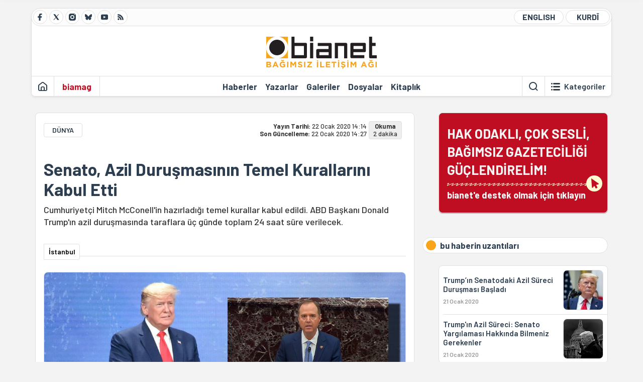

--- FILE ---
content_type: text/html; charset=utf-8
request_url: https://bianet.org/haber/senato-azil-durusmasinin-temel-kurallarini-kabul-etti-218993
body_size: 12189
content:
<!DOCTYPE html><html lang=tr xml:lang=tr><head><script>window.dataLayer=window.dataLayer||[];window.dataLayer.push({'section':'Bianet'});</script><script>(function(w,d,s,l,i){w[l]=w[l]||[];w[l].push({'gtm.start':new Date().getTime(),event:'gtm.js'});var f=d.getElementsByTagName(s)[0],j=d.createElement(s),dl=l!='dataLayer'?'&l='+l:'';j.async=true;j.src='https://www.googletagmanager.com/gtm.js?id='+i+dl;f.parentNode.insertBefore(j,f);})(window,document,'script','dataLayer','GTM-T33QTD7');</script><meta charset=utf-8><meta name=viewport content="width=device-width, initial-scale=1, shrink-to-fit=no"><meta http-equiv=Content-Language content=tr><meta http-equiv=Cache-Control content="no-cache, no-store, must-revalidate"><meta http-equiv=Pragma content=no-cache><meta http-equiv=Expires content=0><link rel="shortcut icon" type=image/x-icon href=/favicon.ico><title>Senato, Azil Duruşmasının Temel Kurallarını Kabul Etti</title><meta itemprop=description name=description property=og:description content="Cumhuriyetçi Mitch McConell'in hazırladığı temel kurallar kabul edildi. ABD Başkanı Donald Trump'ın azil duruşmasında taraflara üç günde toplam 24 saat süre verilecek. "><meta itemprop=datePublished content=2020-01-22T14:14:00+03:00><meta name=dateModified content=2020-01-22T14:27:44+03:00><meta itemprop=datePublished property=article:published content=2020-01-22T14:14:00+03:00><meta itemprop=keywords name=keywords content="trump,senato,azil,temel kurallar"><meta itemprop=identifier name=contentid content=218993><meta property=og:title content="Senato, Azil Duruşmasının Temel Kurallarını Kabul Etti"><meta property=og:url itemprop=url content=https://bianet.org/haber/senato-azil-durusmasinin-temel-kurallarini-kabul-etti-218993><meta name=twitter:url content=https://bianet.org/haber/senato-azil-durusmasinin-temel-kurallarini-kabul-etti-218993><meta name=twitter:title content="Senato, Azil Duruşmasının Temel Kurallarını Kabul Etti"><meta name=twitter:description content="Cumhuriyetçi Mitch McConell'in hazırladığı temel kurallar kabul edildi. ABD Başkanı Donald Trump'ın azil duruşmasında taraflara üç günde toplam 24 saat süre verilecek. "><meta name=pdate content=20200122><meta name=utime content=20200122142744><meta name=ptime content=20200122141400><meta property=og:image content=https://static.bianet.org/system/uploads/1/articles/spot_image/000/218/993/original/traaaa1.jpg><meta name=twitter:image content=https://static.bianet.org/system/uploads/1/articles/spot_image/000/218/993/original/traaaa1.jpg><meta itemprop=genre content=News><meta itemprop=inLanguage content=tr><meta itemprop=ogType property=og:type content=article><meta property=og:type content=article><meta name=msapplication-starturl content=https://bianet.org><meta name=twitter:card content=summary_large_image><meta name=twitter:widgets:new-embed-design content=on><meta name=twitter:widgets:csp content=on><link rel=canonical href=https://bianet.org/haber/senato-azil-durusmasinin-temel-kurallarini-kabul-etti-218993><link rel=preconnect href=https://fonts.googleapis.com><link rel=preconnect href=https://fonts.gstatic.com crossorigin><link href="https://fonts.googleapis.com/css2?family=Barlow:ital,wght@0,400;0,500;0,600;0,700;1,400;1,500;1,600;1,700&amp;display=swap" rel=stylesheet><link rel=stylesheet href="/assets/css/main.css?v=rF0UcM0bW-J5Dpal-TQ0PkMc4VpxKuBonXeKKLg_blk" media=screen><link rel=stylesheet href=/assets/js/vendor/lightGallery/css/lightgallery-bundle.min.css media=none onload="if(media!='screen')media='screen'"><link rel=stylesheet href=/assets/js/vendor/select2/css/select2.min.css media=none onload="if(media!='screen')media='screen'"><link rel=stylesheet href="/assets/js/vendor/select2/css/select2-biatheme.css?v=EBJ32YPL0nz7-elwZf4CNSp3AmoIC2mpCJ3w4mteMWI" media=none onload="if(media!='screen')media='screen'"><script async src=https://securepubads.g.doubleclick.net/tag/js/gpt.js crossorigin=anonymous></script><script>window.googletag=window.googletag||{cmd:[]};googletag.cmd.push(function(){googletag.defineSlot('/23095218034/masthead_mobil',[300,100],'div-gpt-ad-1765913091729-0').addService(googletag.pubads());googletag.defineSlot('/23095218034/habarsonu_mobil',[[300,250],[336,280]],'div-gpt-ad-1765913132123-0').addService(googletag.pubads());googletag.defineSlot('/23095218034/habarsonu_desktop',[[960,90],[970,66],'fluid',[950,90],[980,90],[970,250],[970,90],[980,120]],'div-gpt-ad-1765913171830-0').addService(googletag.pubads());googletag.defineSlot('/23095218034/sidebar2',[[336,280],[300,250]],'div-gpt-ad-1765913200437-0').addService(googletag.pubads());googletag.defineSlot('/23095218034/sidebar-2',[[336,280],[300,250]],'div-gpt-ad-1765913228340-0').addService(googletag.pubads());googletag.defineSlot('/23095218034/sayfa_alti',[[300,250],[300,31],[300,75],[336,280],[300,50],[300,100],[320,100],[320,50]],'div-gpt-ad-1765913306932-0').addService(googletag.pubads());googletag.defineSlot('/23095218034/1',[[750,200],[728,90],[960,90],[750,100],[970,90],[970,250],[970,66],[750,300],[950,90]],'div-gpt-ad-1765913343676-0').addService(googletag.pubads());googletag.pubads().enableSingleRequest();googletag.pubads().collapseEmptyDivs();googletag.enableServices();});</script><ins data-publisher=adm-pub-6296092264 data-ad-network=667c219d865235b64ada3ccb data-ad-size="[[320, 100]], [[970, 90]]" class=adm-ads-area></ins><script src=https://static.cdn.admatic.com.tr/showad/showad.min.js></script><script>window.yaContextCb=window.yaContextCb||[]</script><script src=https://yandex.ru/ads/system/context.js async></script><script>history.scrollRestoration="manual";var adsStatus=true;</script><script type=application/javascript src=https://news.google.com/swg/js/v1/swg-basic.js></script><script>(self.SWG_BASIC=self.SWG_BASIC||[]).push(basicSubscriptions=>{basicSubscriptions.setOnEntitlementsResponse(entitlementsPromise=>{entitlementsPromise.then(entitlements=>{if(entitlements.enablesThisWithCacheableEntitlements()){adsStatus=false;window.addEventListener('load',function(){var ads=document.querySelectorAll('ins');ads.forEach(function(ad){ad.remove();});});basicSubscriptions.dismissSwgUI();}});});basicSubscriptions.init({type:"NewsArticle",isPartOfType:["Product"],isPartOfProductId:"CAowxYmcCw:openaccess",clientOptions:{theme:"light",lang:"tr"},});});</script><body><noscript><iframe src="https://www.googletagmanager.com/ns.html?id=GTM-T33QTD7" height=0 width=0 style=display:none;visibility:hidden></iframe></noscript><header class=header--desktop><div class='container header-wrapper shadow-sm'><div class='top-bar row'><div class='social col-4'><a href=https://www.facebook.com/bagimsiziletisimagi class='btn btn--social btn--circle btn--social--facebook' target=_blank><img src=https://static.bianet.org/icons/icon-facebook.svg alt="Facebook'ta Bianet"></a> <a href=https://twitter.com/bianet_org class='btn btn--social btn--circle btn--social--twitter' target=_blank><img src=https://static.bianet.org/icons/icon-twitter.svg alt="Twitter'da Bianet"></a> <a href=https://www.instagram.com/bianetorg class='btn btn--social btn--circle btn--social--instagram' target=_blank><img src=https://static.bianet.org/icons/icon-instagram.svg alt="Instagram'da Bianet"></a> <a href=https://bsky.app/profile/bianet.org class='btn btn--social btn--circle btn--social--bluesky' target=_blank><img src=https://static.bianet.org/icons/icon-bluesky.svg alt="Bluesky'da Bianet"></a> <a href=https://www.youtube.com/user/bianetorg class='btn btn--social btn--circle btn--social--youtube' target=_blank><img src=https://static.bianet.org/icons/icon-youtube.svg alt="Youtube'da Bianet"></a> <a href=/rss/bianet class='btn btn--social btn--circle btn--social--rss' target=_blank><img src=https://static.bianet.org/icons/icon-rss.svg alt="Bianet RSS"></a></div><div class='empty col-4'></div><div class='language col-4'><a href=/english class='btn btn--language btn--round-full btn--language--english'>ENGLISH</a> <a href=/kurdi class='btn btn--language btn--round-full btn--language--kurdi'>KURDÎ</a></div></div><div class=mid-bar><div class=row><div class=col-auto><div class=empty></div></div><div class=col><a href='/' class=logo><img src=https://static.bianet.org/logos/bianet-logo.svg alt='bianet-Bağımsız İletişim Ağı'></a></div><div class=col-auto><div class=empty></div></div></div></div><div class=bottom-bar><div class=row><div class=col-2><div class=left-part><a href='/' class='btn btn--icon'><img src=https://static.bianet.org/icons/icon-home.svg alt='Ana Sayfa'></a><div class='vline ms-1'></div><a href=/biamag class='btn btn--text highlight-2'><span>biamag</span></a><div class=vline></div></div></div><div class=col-8><div class=center-part><a href=/haberler class='btn btn--text'><span>Haberler</span><span class=indicator></span></a> <a href=/yazarlar class='btn btn--text'><span>Yazarlar</span><span class=indicator></span></a> <a href=/galeriler class='btn btn--text'><span>Galeriler</span><span class=indicator></span></a> <a href=/dosyalar class='btn btn--text'><span>Dosyalar</span><span class=indicator></span></a> <a href=/bia-kitapligi class='btn btn--text'><span>Kitapl&#x131;k</span><span class=indicator></span></a><div id=DivHeader1></div></div></div><div class=col-2><div class=right-part><div class=vline></div><a href=/arama class='btn btn--icon'><img src=https://static.bianet.org/icons/icon-search.svg alt=Ara></a><div class='vline me-1'></div><a class='btn btn--icon-text btn--toggle-categories'><img class=off src=https://static.bianet.org/icons/icon-categories.svg alt='Kategorileri Göster'><img class=on src=https://static.bianet.org/icons/icon-close.svg alt='Kategorileri Gizle'><span tabindex=0>Kategoriler</span></a></div></div></div></div></div><div class='container category-wrapper'><div class=row><div class=col-12><div class='center-part shadow-sm' id=DivHeader2></div></div></div></div></header><header class=header--desktop-sticky><div class='container-fluid header-wrapper shadow'><div class='top-bar row'><div class='social col-4'><a href=https://www.facebook.com/bagimsiziletisimagi class='btn btn--social btn--circle btn--social--facebook' target=_blank><img src=https://static.bianet.org/icons/icon-facebook.svg alt="Facebook' ta Bianet"></a> <a href=https://twitter.com/bianet_org class='btn btn--social btn--circle btn--social--twitter' target=_blank><img src=https://static.bianet.org/icons/icon-twitter.svg alt="Twitter' da Bianet"></a> <a href=https://www.instagram.com/bianetorg class='btn btn--social btn--circle btn--social--instagram' target=_blank><img src=https://static.bianet.org/icons/icon-instagram.svg alt="Instagram' da Bianet"></a> <a href=https://www.youtube.com/user/bianetorg class='btn btn--social btn--circle btn--social--youtube' target=_blank><img src=https://static.bianet.org/icons/icon-youtube.svg alt="Youtube' da Bianet"></a> <a href=/rss/bianet class='btn btn--social btn--circle btn--social--rss' target=_blank><img src=https://static.bianet.org/icons/icon-rss.svg alt="Bianet RSS"></a></div><div class='logo col-4'><a href="/"><img src=https://static.bianet.org/logos/bianet-logo-md.svg alt="bianet-Bağımsız İletişim Ağı"></a></div><div class='language col-4'><a href=/english class='btn btn--language btn--round-full btn--language--english'>ENGLISH</a> <a href=/kurdi class='btn btn--language btn--round-full btn--language--kurdi'>KURDÎ</a></div></div></div></header><header class=header--mobile><div class='container-fluid header-wrapper shadow'><div class=row><div class='left-part col-2'><a href=/arama class='btn btn--icon search'><img src=https://static.bianet.org/icons/icon-search-mobile.svg alt=Ara></a> <a href='/' class='btn btn--icon home'><img src=https://static.bianet.org/icons/icon-home-mobile.svg alt='Ana Sayfa'></a></div><div class='center-part col-8'><a href="/"><img src=https://static.bianet.org/logos/bianet-logo-sm.svg alt="bianet-Bağımsız İletişim Ağı"></a></div><div class='right-part col-2'><a class='btn btn--icon sidebar-switch'><img class=open src=https://static.bianet.org/icons/icon-menu-mobile.svg alt='Menü Göster'><img class=close src=https://static.bianet.org/icons/icon-close-mobile.svg alt='Menü Gizle'></a></div></div></div><div id=mobile-menu class=sidenav><div class=sidenav__content><div class=container-md><div class='row user d-none'></div><div class='row links'><div class=col><div class=wrapper-1><a href="/" class='btn btn--text'><span>bianet</span></a> <a href=/biamag class='btn btn--text'><span>biamag</span></a> <a href=/english class='btn btn--text'><span>english</span></a> <a href=/kurdi class='btn btn--text'><span>kurdî</span></a></div><div id=DivHeader3></div><div class=title>B&#xD6;L&#xDC;MLER</div><div class=wrapper-2><a href=/haberler class='btn btn--text'><span>Haberler</span></a> <a href=/yazarlar class='btn btn--text'><span>Yazarlar</span></a> <a href=/dosyalar class='btn btn--text'><span>&#xD6;zel Dosyalar</span></a> <a href=/projeler class='btn btn--text'><span>Projeler</span></a> <a href=/bia-kitapligi class='btn btn--text'><span>Kitapl&#x131;k</span></a> <a href=/galeriler class='btn btn--text'><span>Galeriler</span></a> <a href=/arama class='btn btn--text'><span>Sitede Ara</span></a></div><div class=title>KATEGOR&#x130;LER</div><div class=wrapper-3><div id=DivHeader4></div></div><div class=title>SOSYAL MEDYA</div><div class=wrapper-5><a href=https://www.facebook.com/bagimsiziletisimagi class='btn btn--text' target=_blank><span>Facebook</span></a> <a href=https://twitter.com/bianet_org class='btn btn--text' target=_blank><span>Twitter</span></a> <a href=https://www.youtube.com/user/bianetorg class='btn btn--text' target=_blank><span>Youtube</span></a> <a href=https://www.instagram.com/bianetorg class='btn btn--text' target=_blank><span>Instagram</span></a> <a href=/rss/bianet class='btn btn--text' target=_blank><span>RSS</span></a> <a href=https://eepurl.com/bEeFmn class='btn btn--text' target=_blank><span>E-b&#xFC;lten</span></a></div><div class=title>KURUMSAL</div><div class=wrapper-4><a href=/hakkimizda class='btn btn--text'><span>Hakk&#x131;m&#x131;zda</span></a> <a href=/hakkimizda#iletisim class='btn btn--text'><span>&#x130;leti&#x15F;im</span></a> <a href=/page/kvkk-politikasi-285337 class='btn btn--text'><span>KVKK Politikas&#x131;</span></a> <a href=/page/gizlilik-sozlesmesi-285338 class='btn btn--text'><span>Gizlilik S&#xF6;zle&#x15F;mesi</span></a></div></div></div></div></div><div class=sidenav__footer><div class=logo><img src=https://static.bianet.org/logos/bianet-logo.svg alt="Bianet - Bağımsız İletişim Ağı"></div></div></div></header><scripts></scripts><style>.fig-modal .modal-dialog{position:relative;display:table;overflow-y:auto;overflow-x:auto;width:auto}</style><main class='page-news-single balanced'><div class=container-fluid><div class=container><div class=row><div class=col-12><div class=ads--before-content><div id=DivAds-ContentHeader-1084759811></div><scripts></scripts></div></div></div></div></div><div class="container-md scroll-step" data-url=/haber/senato-azil-durusmasinin-temel-kurallarini-kabul-etti-218993 data-title="Senato, Azil Duruşmasının Temel Kurallarını Kabul Etti"><div class=row><div class="col-12 col-lg-8"><div class=column-1><section class="news-single content-part" data-url=/haber/senato-azil-durusmasinin-temel-kurallarini-kabul-etti-218993 data-title="Senato, Azil Duruşmasının Temel Kurallarını Kabul Etti"><div class=top-part><div class=meta-wrapper><div class=category-wrapper><a class=btn-category href=/kategori/dunya-19 target=_blank>D&#xDC;NYA</a></div><div class=date-wrapper><div class=publish-date><span class=label-mobile>YT: </span> <span class=label-desktop>Yay&#x131;n Tarihi: </span> <span class=value-mobile>22.01.2020 14:14</span> <span class=value-desktop>22 Ocak 2020 14:14</span></div><div class=update-date><span class=separator>&nbsp;~&nbsp;</span> <span class=label-mobile>SG: </span> <span class=label-desktop>Son G&#xFC;ncelleme: </span> <span class=value-mobile>22.01.2020 14:27</span> <span class=value-desktop>22 Ocak 2020 14:27</span></div></div><div class=read-time><span class=label-mobile>Okuma</span> <span class=label-desktop>Okuma:&nbsp;</span> <span class=value>2 dakika</span></div></div><div class=txt-wrapper><h1 class=headline tabindex=0>Senato, Azil Duru&#x15F;mas&#x131;n&#x131;n Temel Kurallar&#x131;n&#x131; Kabul Etti</h1><div class=desc tabindex=0>Cumhuriyetçi Mitch McConell'in hazırladığı temel kurallar kabul edildi. ABD Başkanı Donald Trump'ın azil duruşmasında taraflara üç günde toplam 24 saat süre verilecek.</div></div><div class="hline--1x d-lg-none"></div><div class=info-wrapper--mobile><div class=left-part><a class="ccard ccard--author ccard--author-chip ccard--author-chip--bia"><div class=txt-wrapper><h2 class=name>&#x130;stanbul</h2></div></a></div></div><div class="info-wrapper d-none d-lg-flex"><div class=left-part><a class="ccard ccard--author ccard--author-chip ccard--author-chip--bia"><div class=txt-wrapper><h2 class=name>&#x130;stanbul</h2></div></a></div><div class=hline--1x></div></div><div class=figure-wrapper tabindex=0><figure><div class=figure-img-wrapper><img src=https://static.bianet.org/system/uploads/1/articles/spot_image/000/218/993/original/traaaa1.jpg alt="Senato, Azil Duruşmasının Temel Kurallarını Kabul Etti" loading=lazy></div></figure></div></div><div class=bottom-part><div class="actions-wrapper sticky-0"><div class="inner-wrapper sticky"><a target=_blank href="https://www.facebook.com/sharer.php?u=https://bianet.org/haber/senato-azil-durusmasinin-temel-kurallarini-kabul-etti-218993" class="btn btn--icon-large btn-facebook"><img src=https://static.bianet.org/icons/icon-large-facebook.svg alt=""></a> <a target=_blank href='https://twitter.com/intent/tweet?url=https://bianet.org/haber/senato-azil-durusmasinin-temel-kurallarini-kabul-etti-218993&amp;text=Senato, Azil Duruşmasının Temel Kurallarını Kabul Etti' class="btn btn--icon-large btn-twitter"><img src=https://static.bianet.org/icons/icon-large-twitter.svg alt=""></a> <a target=_blank href="https://wa.me/?text=https://bianet.org/haber/senato-azil-durusmasinin-temel-kurallarini-kabul-etti-218993" class="btn btn--icon-large btn-whatsapp"><img src=https://static.bianet.org/icons/icon-large-whatsapp.svg alt=""></a> <a target=_blank href="https://bsky.app/intent/compose?text=https://bianet.org/haber/senato-azil-durusmasinin-temel-kurallarini-kabul-etti-218993" class="btn btn--icon-large btn-bluesky"><img src=https://static.bianet.org/icons/icon-large-bluesky.svg alt=""></a> <a href=javascript:void(0) onclick="copyText('https://bianet.org/haber/senato-azil-durusmasinin-temel-kurallarini-kabul-etti-218993')" class="btn btn--icon-large btn-copy"><img src=https://static.bianet.org/icons/icon-large-copylink.svg alt=""></a> <a target=_blank href="/cdn-cgi/l/email-protection#[base64]" class="btn btn--icon-large btn-email"><img src=https://static.bianet.org/icons/icon-large-email.svg alt=""></a> <a href=/print/haber/senato-azil-durusmasinin-temel-kurallarini-kabul-etti-218993 class="btn btn--icon-large btn-print" target=_blank><img src=https://static.bianet.org/icons/icon-large-print.svg alt=""></a></div></div><div class=content-wrapper><div class=content id=gallery-218993 tabindex=0><p style=text-align:right><span style=font-size:10px><em>*Fotoğraflar: AA, US Senate TV. </em></span><p>Amerika Birleşik Devletleri (ABD) Başkanı Donald <a href=/etiket/trump-43716>Trump</a>'ın yargılandığı Senatodaki yaklaşık 13 saat süren ilk <a href=/etiket/azil-60032>azil</a> duruşmasında, <a href=/etiket/temel-kurallar-71779>temel kurallar</a> onaylandı.<p><img src=https://static.bianet.org/system/uploads/1/images/000/103/668/original/traaaa3.jpg width=500 height=281 imgid=103668 origheight=450 origwidth=800><p style=text-align:right><span style=font-size:10px><em>*Mitch McConell. Fotoğraf: US Senate TV. </em></span><p>ABD Senatosu Çoğunluk Lideri Cumhuriyetçi Mitch McConnell'ın hazırladığı temel kurallar taslağı, 47'ye karşı 53 oyla kabul edildi.<h2>Bu öğleden sonra başlıyor</h2><p>İlk azil duruşması yerel saatle 02.00'de son bulurken, kabul edilen temel kurallar çerçevesinde her bir tarafa açılış savunmaları için 3 gün üzerinden 24 saat zaman tanınacak. Bu süre, bugün öğleden sonra başlayacak.<p>Sürenin sona ermesinin ardından muhtemelen gelecek hafta senatörler soru sorma şansını elde edecek, senatörlere soruları için 16 saat verilecek.<h2>Adım adım azil süreci</h2><p>Trump Ukrayna Cumhurbaşkanı Vladimir Zelenskiy'e 25 Temmuz'da bir telefon açtı. Trump'ın konuşmada rakibi Joe Biden ve ailesini soruşturması durumunda ABD'nin Ukrayna'ya yardım edeceğini söylediği iddia ediliyor.<ul><li>ABD Temsilciler Meclisi Başkanı <strong>Nancy Pelosi</strong>, 24 Eylül'de Demokrat vekiller ile yaptığı görüşmenin ardından yaptığı açıklamada, Başkan Donald Trump'ın görevinden azledilmesi için resmi <a href=http://bianet.org/bianet/dunya/213506-abd-de-demokratlar-baskan-trump-icin-azil-sureci-baslatti target=_blank rel=nofollow>işlemleri başlattıklarını açıkladı.</a><li>Beyaz Saray,  25 Eylül'de telefon görüşmesinin içeriğine ilişkin özet deşifresinin <a href=http://bianet.org/bianet/dunya/213563-trump-icin-azil-surecini-baslatan-telefon-kayitlari-yayinlandi target=_blank rel=nofollow>tam metnini yayınladı.</a><li>Temsilciler Meclisi, 18 Aralık'ta Trump için azil kararı aldı ve dosyalar ardından <a href=/etiket/senato-49176>Senato</a>'ya gönderildi.</ul><h2>Telefon konuşması neden önemli?</h2><p>Yazılı olarak beş sayfa tutan telefon konuşmasına göre, Trump Zelenskiy'e Demokrat başkan adayı adayı ve eski Başkan Yardımcısı <strong>Joe Biden</strong>'ın faaliyetlerinin araştırılması için avukatı Rudy Giuliani ve ABD Adalet Bakanı'yla çalışması konusunda talepte bulunuyor.<p style=text-align:left>Kayıtlarda, Trump, Biden'ın, oğlu Hunter'ın iş ilişkilerini soruşturan Ukraynalı savcıyı engellemeye çalıştığı yönündeki iddiaları kastederek şöyle söylüyor:<p style=text-align:left><em>"Biden soruşturmayı sonlandırmakla övünüyor. Bu konuya bakabilirsen iyi olur. Bana korkunç göründü."</em><p>Trump ayrıca, görüşmeden birkaç gün önce ekibine, Kiev'e yaklaşık 400 milyon dolarlık yardımın dondurulması talimatı verdiğini doğruluyor.<ul><li><strong>Not:</strong> Joe Biden'ın oğlu Hunter Biden'ın 2014 yılından itibaren 2019'un nisan ayına kadar Ukrayna'nın en büyük özel doğal gaz üreticisi olan Burisma Holdings'te yönetim kurulu üyesi olması, 2009-2017 yıllarında ise babası Joe Biden'ın Ukrayna'daki yolsuzlukla mücadele çalışmalarına destek vermesi, ABD'de tartışma konusu olmuştu.</ul><p>(PT)</div><div class=tags-wrapper><div class="chip chip--location"><div class=label>Haber Yeri</div><div class=location>B&#x130;A Haber Merkezi</div></div><a href=/etiket/trump-43716 class="btn btn--tag">trump</a> <a href=/etiket/senato-49176 class="btn btn--tag">senato</a> <a href=/etiket/azil-60032 class="btn btn--tag">azil</a> <a href=/etiket/temel-kurallar-71779 class="btn btn--tag">temel kurallar</a></div></div></div><section class="mt-4 d-lg-none connected-mobile"><div class=section__title>bu haberin uzant&#x131;lar&#x131;</div><div class=section__content><div class="box box--related-mobile"><div class=news-wrapper><a href=/haber/trump-in-senatodaki-azil-sureci-durusmasi-basladi-218954 class="ccard ccard--news ccard--news-small"><div class=txt-wrapper><h5 class=headline>Trump&#x2019;&#x131;n Senatodaki Azil S&#xFC;reci Duru&#x15F;mas&#x131; Ba&#x15F;lad&#x131;</h5><div class=date>21 Ocak 2020</div></div><div class=img-wrapper><img src=https://static.bianet.org/system/uploads/1/articles/main_image/000/218/954/original/as.jpg alt=/haber/trump-in-senatodaki-azil-sureci-durusmasi-basladi-218954 loading=lazy></div></a><div class=hline--1x></div><a href=/haber/trump-in-azil-sureci-senato-yargilamasi-hakkinda-bilmeniz-gerekenler-218919 class="ccard ccard--news ccard--news-small"><div class=txt-wrapper><h5 class=headline>Trump&#x27;&#x131;n Azil S&#xFC;reci: Senato Yarg&#x131;lamas&#x131; Hakk&#x131;nda Bilmeniz Gerekenler</h5><div class=date>21 Ocak 2020</div></div><div class=img-wrapper><img src=https://static.bianet.org/system/uploads/1/articles/main_image/000/218/919/original/trp2.jpg alt=/haber/trump-in-azil-sureci-senato-yargilamasi-hakkinda-bilmeniz-gerekenler-218919 loading=lazy></div></a></div></div></div></section><section class="mt-4 d-lg-none connected-mobile"><div class=section__title>ilgili haberler</div><div class=section__content><div class="box box--related-mobile"><div class=news-wrapper><a href=/haber/azil-sorusturmasi-3-gun-ozeti-trump-kisisel-cikarini-ustun-tuttu-219091 class="ccard ccard--news ccard--news-small"><div class=txt-wrapper><h5 class=headline>Azil Soru&#x15F;turmas&#x131; 3. G&#xFC;n &#xD6;zeti: Trump Ki&#x15F;isel &#xC7;&#x131;kar&#x131;n&#x131; &#xDC;st&#xFC;n Tuttu</h5><div class=date>24 Ocak 2020</div></div><div class=img-wrapper><img src=https://static.bianet.org/system/uploads/1/articles/main_image/000/219/091/original/tr3.jpg alt=/haber/azil-sorusturmasi-3-gun-ozeti-trump-kisisel-cikarini-ustun-tuttu-219091 loading=lazy></div></a><div class=hline--1x></div><a href=/haber/azil-surecindeki-trump-keceli-kalemle-aciklamasini-okudu-216137 class="ccard ccard--news ccard--news-small"><div class=txt-wrapper><h5 class=headline>Azil S&#xFC;recindeki Trump Ke&#xE7;eli Kalemle A&#xE7;&#x131;klamas&#x131;n&#x131; Okudu</h5><div class=date>21 Kas&#x131;m 2019</div></div><div class=img-wrapper><img src=https://static.bianet.org/system/uploads/1/articles/main_image/000/216/137/original/not2.jpg alt=/haber/azil-surecindeki-trump-keceli-kalemle-aciklamasini-okudu-216137 loading=lazy></div></a></div></div></div></section><div class=most-read-contents-mobile></div><scripts></scripts><section class=section--pushed><div class=section__content><div class="ccard ccard--support-v3"><div class=txt-wrapper><div class=title>Hak odaklı, çok sesli, bağımsız gazeteciliği güçlendirmek için bianet desteğinizi bekliyor.</div></div><a href=/bianete-destek-olun class=btn-support-v3 swg-standard-button=contribution role=button lang=tr><div class=swg-button-v3-icon-light></div>Google ile Katkıda Bulunun </a></div></div></section></section></div></div><div class="col-12 col-lg-4 d-none d-lg-block"><div class=column-2><section class=section--pushed><div class=section__content><a class="ccard ccard--support-v2" href=/bianete-destek-olun><div class=txt-wrapper><div class=title>HAK ODAKLI, ÇOK SESLİ,<br>BAĞIMSIZ GAZETECİLİĞİ GÜÇLENDİRELİM!</div><div class=desc>bianet'e destek olmak için tıklayın</div></div><div class=img-wrapper-alt><div class=circle></div><div class=arrow></div></div></a></div></section><section class=section--pushed><div class=section__title><div class=dot></div><div class=title tabindex=0>bu haberin uzant&#x131;lar&#x131;</div></div><div class=section__content><div class="box box--extensions"><div class=news-wrapper><a href=/haber/trump-in-senatodaki-azil-sureci-durusmasi-basladi-218954 class="ccard ccard--news ccard--news-small"><div class=txt-wrapper><h5 class=headline>Trump&#x2019;&#x131;n Senatodaki Azil S&#xFC;reci Duru&#x15F;mas&#x131; Ba&#x15F;lad&#x131;</h5><div class=date>21 Ocak 2020</div></div><div class=img-wrapper><img src=https://static.bianet.org/system/uploads/1/articles/main_image/000/218/954/original/as.jpg alt=/haber/trump-in-senatodaki-azil-sureci-durusmasi-basladi-218954 loading=lazy></div></a><div class=hline--1x></div><a href=/haber/trump-in-azil-sureci-senato-yargilamasi-hakkinda-bilmeniz-gerekenler-218919 class="ccard ccard--news ccard--news-small"><div class=txt-wrapper><h5 class=headline>Trump&#x27;&#x131;n Azil S&#xFC;reci: Senato Yarg&#x131;lamas&#x131; Hakk&#x131;nda Bilmeniz Gerekenler</h5><div class=date>21 Ocak 2020</div></div><div class=img-wrapper><img src=https://static.bianet.org/system/uploads/1/articles/main_image/000/218/919/original/trp2.jpg alt=/haber/trump-in-azil-sureci-senato-yargilamasi-hakkinda-bilmeniz-gerekenler-218919 loading=lazy></div></a></div></div></div></section><section class=section--pushed><div class=section__title><div class=dot></div><div class=title tabindex=0>ilgili haberler</div></div><div class=section__content><div class="box box--related"><div class=news-wrapper><a href=/haber/azil-sorusturmasi-3-gun-ozeti-trump-kisisel-cikarini-ustun-tuttu-219091 class="ccard ccard--news ccard--news-small"><div class=txt-wrapper><h5 class=headline>Azil Soru&#x15F;turmas&#x131; 3. G&#xFC;n &#xD6;zeti: Trump Ki&#x15F;isel &#xC7;&#x131;kar&#x131;n&#x131; &#xDC;st&#xFC;n Tuttu</h5><div class=date>24 Ocak 2020</div></div><div class=img-wrapper><img src=https://static.bianet.org/system/uploads/1/articles/main_image/000/219/091/original/tr3.jpg alt=/haber/azil-sorusturmasi-3-gun-ozeti-trump-kisisel-cikarini-ustun-tuttu-219091 loading=lazy></div></a><div class=hline--1x></div><a href=/haber/azil-surecindeki-trump-keceli-kalemle-aciklamasini-okudu-216137 class="ccard ccard--news ccard--news-small"><div class=txt-wrapper><h5 class=headline>Azil S&#xFC;recindeki Trump Ke&#xE7;eli Kalemle A&#xE7;&#x131;klamas&#x131;n&#x131; Okudu</h5><div class=date>21 Kas&#x131;m 2019</div></div><div class=img-wrapper><img src=https://static.bianet.org/system/uploads/1/articles/main_image/000/216/137/original/not2.jpg alt=/haber/azil-surecindeki-trump-keceli-kalemle-aciklamasini-okudu-216137 loading=lazy></div></a></div></div></div></section><div class=ads><div id=DivAds-SideBar1-1503963076></div><scripts></scripts></div><div class=most-read-contents></div><scripts></scripts></div></div></div></div><div class="container-fluid news-transition scroll-step"><div class=container><div class=row><div class=col-12><div class=ads--between-content><div id=DivAds-General1-393765786></div><scripts></scripts></div></div></div></div></div><div class="nextFirstPage content-part scroll-step" data-url=/haber/ispanyada-iki-hizli-trenin-carpistigi-kazada-olenlerin-sayisi-39a-yukseldi-315782 data-title="İspanya’da iki hızlı trenin çarpıştığı kazada ölenlerin sayısı 39’a yükseldi"></div><div class="container-fluid news-transition scroll-step"><div class=container><div class=row><div class=col-12><div class=ads--between-content><div id=DivAds-General2-634497291></div><scripts></scripts></div></div></div></div></div><div class="nextSecondPage content-part scroll-step" data-url=/haber/sdg-sam-anlasmasi-sonrasi-bolgede-neler-yasaniyor-315780 data-title="SDG-Şam anlaşması sonrası bölgede neler yaşanıyor?"></div><div class=container-md><div class=row><div class=col-12><div id=DivHomeContent></div><scripts></scripts></div></div></div></main><footer class=footer--desktop><div class=container-md><div class=row><div class=col-12><div class=footer-wrapper><div class="row top-bar"><div class="copy col-8"><a href="/" class=logo><img src=https://static.bianet.org/logos/bianet-logo.svg alt="bianet-Bağımsız İletişim Ağı"></a><div class=copyright>Copyright © 2026 Tüm Hakları Saklıdır<br>IPS İletişim Vakfı - Bağımsız İletişim Ağı</div></div><div class="social col-4"><a href=https://www.facebook.com/bagimsiziletisimagi class="btn btn--social btn--circle btn--social--facebook" target=_blank><img src=https://static.bianet.org/icons/icon-facebook.svg alt="Facebook'ta Bianet"></a> <a href=https://twitter.com/bianet_org class="btn btn--social btn--circle btn--social--twitter" target=_blank><img src=https://static.bianet.org/icons/icon-twitter.svg alt="Twitter'da Bianet"></a> <a href=https://www.instagram.com/bianetorg class="btn btn--social btn--circle btn--social--instagram" target=_blank><img src=https://static.bianet.org/icons/icon-instagram.svg alt="Instagram'da Bianet"></a> <a href=https://www.youtube.com/user/bianetorg class="btn btn--social btn--circle btn--social--youtube" target=_blank><img src=https://static.bianet.org/icons/icon-youtube.svg alt="Youtube'da Bianet"></a> <a href=/rss/bianet class="btn btn--social btn--circle btn--social--rss" target=_blank><img src=https://static.bianet.org/icons/icon-rss.svg alt="Bianet RSS"></a></div></div><div id=DivFooter></div><div class="row bottom-bar"><div class=col><a href=/hakkimizda class="btn btn--text"><span>Bize Ula&#x15F;&#x131;n</span></a> <a href=/hakkimizda#acik-pozisyon class="btn btn--text"><span>A&#xE7;&#x131;k Pozisyonlar</span></a> <a href=/hakkimizda#staj class="btn btn--text"><span>Staj &#x130;mkan&#x131;</span></a> <a href=/hakkimizda#reklam class="btn btn--text"><span>Reklam Vermek &#x130;&#xE7;in</span></a> <a href=/page/kvkk-politikasi-285337 class="btn btn--text"><span>KVKK Politikas&#x131;</span></a> <a href=/page/gizlilik-sozlesmesi-285338 class="btn btn--text"><span>Gizlilik S&#xF6;zle&#x15F;mesi</span></a></div></div><div class="row last-bar"><div class=col>Bu web sitesi IPS &#x130;leti&#x15F;im Vakf&#x131;&#x27;na &#x130;sve&#xE7; Uluslararas&#x131; Kalk&#x131;nma &#x130;&#x15F;birli&#x11F;i Ajans&#x131; (SIDA) taraf&#x131;ndan sa&#x11F;lanan kurumsal destek kapsam&#x131;nda yay&#x131;nlanmaktad&#x131;r. Bu web sitesinin i&#xE7;eri&#x11F;i yaln&#x131;zca IPS &#x130;leti&#x15F;im Vakf&#x131;&#x27;n&#x131;n sorumlulu&#x11F;undad&#x131;r ve hi&#xE7;bir bi&#xE7;imde SIDA&#x27;n&#x131;n tutumunu yans&#x131;tmamaktad&#x131;r.</div></div></div></div></div></div></footer><footer class=footer--mobile><div class=container-fluid><div class=footer-wrapper><div class="row top-bar"><div class=col-12><a href="/" class=center-part><img src=https://static.bianet.org/logos/bianet-logo.svg alt="bianet-Bağımsız İletişim Ağı"></a></div></div><div class="row mid-bar"><div class="col social"><a href=https://www.facebook.com/bagimsiziletisimagi class="btn btn--social btn--circle btn--social--facebook" target=_blank><img src=https://static.bianet.org/icons/icon-facebook.svg alt="Facebook'ta Bianet"></a> <a href=https://twitter.com/bianet_org class="btn btn--social btn--circle btn--social--twitter" target=_blank><img src=https://static.bianet.org/icons/icon-twitter.svg alt="Twitter'da Bianet"></a> <a href=https://www.instagram.com/bianetorg class="btn btn--social btn--circle btn--social--instagram" target=_blank><img src=https://static.bianet.org/icons/icon-instagram.svg alt="Instagram'da Bianet"></a> <a href=https://www.youtube.com/user/bianetorg class="btn btn--social btn--circle btn--social--youtube" target=_blank><img src=https://static.bianet.org/icons/icon-youtube.svg alt="Youtube'da Bianet"></a> <a href=/rss/bianet class="btn btn--social btn--circle btn--social--rss" target=_blank><img src=https://static.bianet.org/icons/icon-rss.svg alt="Bianet RSS"></a></div></div><div class="row last-bar"><div class=col>Bu web sitesi IPS &#x130;leti&#x15F;im Vakf&#x131;&#x27;na &#x130;sve&#xE7; Uluslararas&#x131; Kalk&#x131;nma &#x130;&#x15F;birli&#x11F;i Ajans&#x131; (SIDA) taraf&#x131;ndan sa&#x11F;lanan kurumsal destek kapsam&#x131;nda yay&#x131;nlanmaktad&#x131;r. Bu web sitesinin i&#xE7;eri&#x11F;i yaln&#x131;zca IPS &#x130;leti&#x15F;im Vakf&#x131;&#x27;n&#x131;n sorumlulu&#x11F;undad&#x131;r ve hi&#xE7;bir bi&#xE7;imde SIDA&#x27;n&#x131;n tutumunu yans&#x131;tmamaktad&#x131;r.</div></div></div></div></footer><scripts></scripts><div class=scroll-to-top><img src=https://static.bianet.org/icons/icon-scrolltop.svg alt='Sayfa Başına Git'></div><div class=dark-bg style=opacity:0;visibility:hidden></div><input type=hidden id=HdnPeriod value=day><div id=notification popover=manual style=display:none><div class=notification-title><div class=title>GÜNCEL</div><button popovertarget=notification popovertargetaction=hide class="btn btn--icon"> <img class=close src=https://static.bianet.org/icons/icon-close-mobile.svg alt="Menü Gizle"> </button></div><a id=HrefNotification class="ccard ccard--news ccard--news-large"><div class=img-wrapper><img id=ImgNotification></div><div class=info-wrapper><div class=txt-wrapper><h5 class=headline><label id=LblNotification></label></h5></div></div></a></div><div id=getpermission popover=manual style=display:none><div class=getpermission-title><div class=icon><img class=close src=https://static.bianet.org/icons/icon-bell.png alt="Menü Gizle"></div><div class=title>bianet'ten bildirimler</div><button popovertarget=getpermission popovertargetaction=hide id=BtnRemindLaterClose class="btn btn--icon"> <img class=close src=https://static.bianet.org/icons/icon-close-mobile.svg alt="Menü Gizle"> </button></div><div class=content tabindex=0><div class=text>bianet'in özel bildirimlerine izin vererek önemli gelişmelerden haberdar olabilirsiniz.</div><div class=buttons><button popovertarget=getpermission id=BtnRemindLater popovertargetaction=hide class="btn btn-left"> Sonra Hatırlat </button> <button popovertarget=getpermission id=BtnGivePermission popovertargetaction=hide class="btn btn-right"> İzin Ver </button></div></div></div><script data-cfasync="false" src="/cdn-cgi/scripts/5c5dd728/cloudflare-static/email-decode.min.js"></script><script src=https://code.jquery.com/jquery-3.7.0.min.js integrity="sha256-2Pmvv0kuTBOenSvLm6bvfBSSHrUJ+3A7x6P5Ebd07/g=" crossorigin=anonymous></script><script src=https://cdn.jsdelivr.net/npm/popper.js@1.16.0/dist/umd/popper.min.js integrity=sha384-Q6E9RHvbIyZFJoft+2mJbHaEWldlvI9IOYy5n3zV9zzTtmI3UksdQRVvoxMfooAo crossorigin=anonymous></script><script src=/assets/js/vendor/bootstrap.min.js></script><script async src=/assets/js/vendor/lightGallery/lightgallery.min.js></script><script async src=/assets/js/vendor/lightGallery/plugins/video/lg-video.min.js></script><script async src=/assets/js/vendor/lightGallery/plugins/hash/lg-hash.min.js></script><script src=/assets/js/vendor/select2/js/select2.full.min.js></script><script src="/assets/js/scrollama.min.js?v=F9jG24d3CABtDyKkLQMLGS-minISkiU85wp9hTAedDM"></script><script src="/assets/js/main.min.js?v=Dt6VJkxbubwLa-DpjHaReV4mIOjSg-PMhgRdc6i2g0c"></script><script>$.ajax({url:'/api/Stats/ContentRead?ContentId=218993',method:'POST'});</script><script>$(document).ready(function(){$(".nextFirstPage").load('/next/haber/ispanyada-iki-hizli-trenin-carpistigi-kazada-olenlerin-sayisi-39a-yukseldi-315782');$(".nextSecondPage").load('/next/haber/sdg-sam-anlasmasi-sonrasi-bolgede-neler-yasaniyor-315780');const scroller=scrollama();scroller.setup({step:".scroll-step",offset:0.9}).onStepEnter((response)=>{if(response.index==1){if($(".content-part").hasClass("nextFirstPage")){$.ajax({url:'/api/Stats/ContentRead?ContentId=315782',method:'POST'});$(".nextFirstPage").removeClass("nextFirstPage");window.dataLayer=window.dataLayer||[];window.dataLayer.push({'event':'virtualPageview','pageUrl':'https://bianet.org/haber/ispanyada-iki-hizli-trenin-carpistigi-kazada-olenlerin-sayisi-39a-yukseldi-315782','pageTitle':`İspanya’da iki hızlı trenin çarpıştığı kazada ölenlerin sayısı 39’a yükseldi`,'pageType':'virtualPageview','pageOrder':'2'});}}else if(response.index==3){if($(".content-part").hasClass("nextSecondPage")){$.ajax({url:'/api/Stats/ContentRead?ContentId=315780',method:'POST'});$(".nextSecondPage").removeClass("nextSecondPage");window.dataLayer=window.dataLayer||[];window.dataLayer.push({'event':'virtualPageview','pageUrl':'https://bianet.org/haber/sdg-sam-anlasmasi-sonrasi-bolgede-neler-yasaniyor-315780','pageTitle':`SDG-Şam anlaşması sonrası bölgede neler yaşanıyor?`,'pageType':'virtualPageview','pageOrder':'3'});}}
if(response.element.dataset.url){history.replaceState(null,null,response.element.dataset.url+(response.index==0?window.location.hash:''));document.title=response.element.dataset.title;}}).onStepExit((response)=>{});});</script><scripts render=true><script>$(document).ready(function(){if(adsStatus){let deviceType=getDeviceType();$.ajax({url:'/api/Ads/AdsGetList?LanguageId=2&slotname=ContentHeader&devicetype='+deviceType+'&pagetype=News&CategoryId=19',method:'GET',success:function(dataResponse){$("#DivAds-ContentHeader-1084759811").html(dataResponse.data);clearEmptyAds();}});}});</script><script>$(document).ready(function(){getMostReadsMobile();});</script><script>$(document).ready(function(){if(adsStatus){let deviceType=getDeviceType();$.ajax({url:'/api/Ads/AdsGetList?LanguageId=2&slotname=SideBar1&devicetype='+deviceType+'&pagetype=News&CategoryId=19',method:'GET',success:function(dataResponse){$("#DivAds-SideBar1-1503963076").html(dataResponse.data);clearEmptyAds();}});}});</script><script>$(document).ready(function(){getMostReadsDesktop();});</script><script>$(document).ready(function(){if(adsStatus){let deviceType=getDeviceType();$.ajax({url:'/api/Ads/AdsGetList?LanguageId=2&slotname=General1&devicetype='+deviceType+'&pagetype=News&CategoryId=19',method:'GET',success:function(dataResponse){$("#DivAds-General1-393765786").html(dataResponse.data);clearEmptyAds();}});}});</script><script>$(document).ready(function(){if(adsStatus){let deviceType=getDeviceType();$.ajax({url:'/api/Ads/AdsGetList?LanguageId=2&slotname=General2&devicetype='+deviceType+'&pagetype=News&CategoryId=19',method:'GET',success:function(dataResponse){$("#DivAds-General2-634497291").html(dataResponse.data);clearEmptyAds();}});}});</script><script>$(document).ready(function(){$.ajax({url:'/api/Content/HomeContentGetList?LanguageId=2',method:'GET',success:function(dataResponse){$("#DivHomeContent").html(dataResponse.data);}});});</script><script>$(document).ready(function(){$.ajax({url:'/api/Header/HeaderGetList?LanguageId=2&SectionId=1',method:'GET',success:function(dataResponse){$("#DivHeader1").html(dataResponse.Header1);$("#DivHeader2").html(dataResponse.Header2);$("#DivHeader3").html(dataResponse.Header3);$("#DivHeader4").html(dataResponse.Header4);preparemain();}});});</script><script>$(document).ready(function(){$.ajax({url:'/api/Footer/FooterGetList?LanguageId=2&SectionId=1',method:'GET',success:function(dataResponse){$("#DivFooter").html(dataResponse.data);}});});</script></scripts><script type=application/ld+json>{"@context":"http://schema.org","@type":"NewsArticle","articleSection":"DÜNYA","mainEntityOfPage":{"@type":"WebPage","@id":"https://bianet.org/haber/senato-azil-durusmasinin-temel-kurallarini-kabul-etti-218993"},"headline":"Senato, Azil Duruşmasının Temel Kurallarını Kabul Etti","keywords":"trump, senato, azil, temel kurallar","wordCount":"295","image":{"@type":"ImageObject","url":"https://static.bianet.org/system/uploads/1/articles/spot_image/000/218/993/original/traaaa1.jpg","width":"0","height":"0"},"datePublished":"2020-01-22T14:14:00+03:00","dateModified":"2020-01-22T14:27:44+03:00","description":"Senato, Azil Duruşmasının Temel Kurallarını Kabul Etti","articleBody":"Cumhuriyetçi Mitch McConell'in hazırladığı temel kurallar kabul edildi. ABD Başkanı Donald Trump'ın azil duruşmasında taraflara üç günde toplam 24 saat süre verilecek. ","author":{"@type":"Person","name":"Bianet","url":"https://bianet.org"},"publisher":{"@type":"Organization","name":"Bianet","logo":{"@type":"ImageObject","url":"https://static.bianet.org/images/bianet-logo-dark.png","width":500,"height":137}}}</script><script type=application/ld+json>{"@context":"http://schema.org","@type":"BreadcrumbList","itemListElement":[{"@type":"ListItem","position":1,"item":{"@id":"https://bianet.org","name":"Anasayfa"}},{"@type":"ListItem","position":2,"item":{"@id":"https://bianet.org/kategori/dunya-19","name":"DÜNYA"}}]}</script><script data-schema=organization type=application/ld+json>{"@context":"http://schema.org","@type":"Organization","name":"Bianet","url":"https://bianet.org","logo":"https://static.bianet.org/images/bianet-logo-dark.png","sameAs":["https://www.facebook.com/bianet","https://twitter.com/bianet"],"contactPoint":[{"@type":"ContactPoint","telephone":"+902122882800","contactType":"customer service","contactOption":"TollFree","areaServed":"TR"}]}</script><script>function getMostReadsDesktop(){$.ajax({url:'/api/Content/MostReadContentGetList?LanguageId=2&SectionId=1&viewtype=desktop&period='+$("#HdnPeriod").val(),method:'GET',success:function(dataResponse){$(".most-read-contents").html(dataResponse.data);$('.hrf-day').off("click").on("click",function(e){$("#HdnPeriod").val("day");getMostReadsDesktop();});$('.hrf-week').off("click").on("click",function(e){$("#HdnPeriod").val("week");getMostReadsDesktop();});$('.hrf-month').off("click").on("click",function(e){$("#HdnPeriod").val("month");getMostReadsDesktop();});}});}
function getMostReadsMobile(){$.ajax({url:'/api/Content/MostReadContentGetList?LanguageId=2&SectionId=1&viewtype=mobile&period='+$("#HdnPeriod").val(),method:'GET',success:function(dataResponse){$(".most-read-contents-mobile").html(dataResponse.data);}});}</script><script type=module>import{initializeApp}from'https://www.gstatic.com/firebasejs/10.12.0/firebase-app.js';import{getAnalytics}from"https://www.gstatic.com/firebasejs/10.12.0/firebase-analytics.js";import{getMessaging,getToken,onMessage}from'https://www.gstatic.com/firebasejs/10.12.0/firebase-messaging.js';const firebaseConfig={apiKey:"AIzaSyDFh-I6dg7J34unMgREVSTEZD7ZXsaLBn0",authDomain:"bianetorg-67535.firebaseapp.com",projectId:"bianetorg-67535",storageBucket:"bianetorg-67535.appspot.com",messagingSenderId:"512195973812",appId:"1:512195973812:web:7ec03eff0c497e48457de1",measurementId:"G-YS2LG11PF5"};const app=initializeApp(firebaseConfig);const analytics=getAnalytics(app);const messaging=getMessaging();if(Notification.permission!=="denied"){if(isChrome()){const firebaseStatus=localStorage.getItem('firebase');if(firebaseStatus){if(firebaseStatus.includes("BLOCK")){const firebaseBlockDate=new Date(firebaseStatus.split("|")[1]);const firebaseCurrentDate=new Date();const diffTime=Math.abs(firebaseCurrentDate-firebaseBlockDate);if(diffTime/1000>604800){document.getElementById('getpermission').style.removeProperty('display');document.getElementById('getpermission').showPopover();}}else{requestPermission();}}else{document.getElementById('getpermission').style.removeProperty('display');document.getElementById('getpermission').showPopover();}
$('#BtnRemindLaterClose,#BtnRemindLater').on('click',function(e){const firebaseDate=new Date();localStorage.setItem('firebase',"BLOCK|"+firebaseDate);});$('#BtnRemindLaterClose,#BtnRemindLater').on('click',function(e){const firebaseDate=new Date();localStorage.setItem('firebase',"BLOCK|"+firebaseDate);});$('#BtnGivePermission').on('click',function(e){const firebaseDate=new Date();localStorage.setItem('firebase',"OK|"+firebaseDate);requestPermission();});}}
onMessage(messaging,(payload)=>{if(payload.data){$("#ImgNotification").attr("src",payload.data.image);$("#ImgNotification").attr("alt",payload.data.title);$("#LblNotification").text(payload.data.title);$("#HrefNotification").attr("href",payload.data.link);document.getElementById('notification').style.removeProperty('display');document.getElementById('notification').showPopover();if(payload.data.messageid!="0"){fetch('https://bianet.org/api/Stats/FirebaseRead?MessageId='+payload.data.messageid+'&Place=Internal',{method:"POST"});$("#HrefNotification").on('click',function(evt){fetch('https://bianet.org/api/Stats/FirebaseClick?MessageId='+payload.data.messageid+'&Place=Internal',{method:"POST"});});}}});function requestPermission(){getToken(messaging,{vapidKey:'BLzQ42dlnQAsuhPRDmEOiKpGUdan4WHWM3k1-nL32WesYSKUwi5TBtLjiy-1vYgSfXmG0vUwjBLfwmZNdTvYwiI'}).then((currentToken)=>{if(currentToken){let oldToken=localStorage.getItem('fcmtoken');if(!oldToken){localStorage.setItem('fcmtoken',currentToken);oldToken="";}
if(oldToken!=currentToken){localStorage.setItem('fcmtoken',currentToken);$.ajax({url:'/api/Firebase/SubscribeToTopic?token='+currentToken+'&oldtoken='+oldToken,method:'POST'});}}}).catch((err)=>{console.log('An error occurred while retrieving token. ',err);});}</script><script>(function(m,e,t,r,i,k,a){m[i]=m[i]||function(){(m[i].a=m[i].a||[]).push(arguments)};m[i].l=1*new Date();for(var j=0;j<document.scripts.length;j++){if(document.scripts[j].src===r){return;}}
k=e.createElement(t),a=e.getElementsByTagName(t)[0],k.async=1,k.src=r,a.parentNode.insertBefore(k,a)})
(window,document,"script","https://mc.yandex.ru/metrika/tag.js","ym");ym(99721712,"init",{clickmap:true,trackLinks:true,accurateTrackBounce:true});</script><noscript><div><img src=https://mc.yandex.ru/watch/99721712 style=position:absolute;left:-9999px alt=""></div></noscript><script defer src="https://static.cloudflareinsights.com/beacon.min.js/vcd15cbe7772f49c399c6a5babf22c1241717689176015" integrity="sha512-ZpsOmlRQV6y907TI0dKBHq9Md29nnaEIPlkf84rnaERnq6zvWvPUqr2ft8M1aS28oN72PdrCzSjY4U6VaAw1EQ==" data-cf-beacon='{"version":"2024.11.0","token":"45d0d840385a425dae9d1eeeb5c0bc81","server_timing":{"name":{"cfCacheStatus":true,"cfEdge":true,"cfExtPri":true,"cfL4":true,"cfOrigin":true,"cfSpeedBrain":true},"location_startswith":null}}' crossorigin="anonymous"></script>
